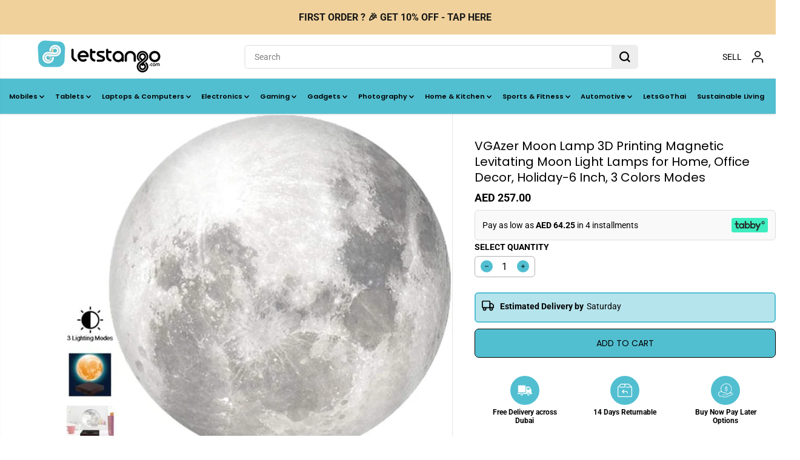

--- FILE ---
content_type: text/css
request_url: https://cdn.shopify.com/shopifycloud/model-viewer-ui/assets/v1.0/model-viewer-ui.css
body_size: 9
content:
.shopify-model-viewer-ui {
  position: relative;
  display: inline-block;
  cursor: pointer;
}
.shopify-model-viewer-ui model-viewer {
  --progress-bar-height: 2px;
  --progress-bar-color: currentColor;
  transform: translateZ(0);
  z-index: 1;
  background-color: white;
}
.shopify-model-viewer-ui model-viewer.shopify-model-viewer-ui__disabled {
  pointer-events: none;
}
.shopify-model-viewer-ui.shopify-model-viewer-ui--fullscreen model-viewer {
  position: relative;
  width: 100vw;
  height: 100vh;
}
.shopify-model-viewer-ui.shopify-model-viewer-ui--fullscreen .shopify-model-viewer-ui__control-icon--exit-fullscreen {
  display: block;
}
.shopify-model-viewer-ui.shopify-model-viewer-ui--fullscreen .shopify-model-viewer-ui__control-icon--enter-fullscreen {
  display: none;
}
.shopify-model-viewer-ui.shopify-model-viewer-ui--desktop:hover .shopify-model-viewer-ui__controls-area, .shopify-model-viewer-ui.shopify-model-viewer-ui--desktop.shopify-model-viewer-ui--child-focused .shopify-model-viewer-ui__controls-area {
  opacity: 1;
}
.shopify-model-viewer-ui:not(.shopify-model-viewer-ui--desktop) .shopify-model-viewer-ui__controls-area {
  display: none;
}
.shopify-model-viewer-ui .shopify-model-viewer-ui__controls-overlay {
  position: absolute;
  width: 100%;
  height: 100%;
  top: 0;
}
.shopify-model-viewer-ui .shopify-model-viewer-ui__controls-area {
  display: flex;
  flex-direction: column;
  background: #fff;
  opacity: 0;
  border: 1px solid rgba(0, 0, 0, 0.05);
  position: absolute;
  bottom: 10px;
  right: 10px;
  z-index: 1;
  transition: opacity 0.1s linear;
}
.shopify-model-viewer-ui .shopify-model-viewer-ui__controls-area:not(.shopify-model-viewer-ui__controls-area--playing) {
  display: none;
}
.shopify-model-viewer-ui .shopify-model-viewer-ui__button {
  color: #3a3a3a;
  border-radius: 0;
  border: none;
  margin: 0px;
  cursor: pointer;
}
.shopify-model-viewer-ui .shopify-model-viewer-ui__button:not(.focus-visible) {
  outline: none;
}
.shopify-model-viewer-ui .shopify-model-viewer-ui__button--control {
  padding: 0px;
  height: 44px;
  width: 44px;
  background: transparent;
  position: relative;
}
.shopify-model-viewer-ui .shopify-model-viewer-ui__button--control:hover {
  color: rgba(0, 0, 0, 0.55);
}
.shopify-model-viewer-ui .shopify-model-viewer-ui__button--control:active, .shopify-model-viewer-ui .shopify-model-viewer-ui__button--control.focus-visible:focus {
  color: rgba(0, 0, 0, 0.55);
  background: rgba(0, 0, 0, 0.05);
}
.shopify-model-viewer-ui .shopify-model-viewer-ui__button--control:not(:last-child):after {
  position: absolute;
  content: "";
  border-bottom: 1px solid rgba(0, 0, 0, 0.05);
  width: 28px;
  bottom: 0px;
  right: 8px;
}
.shopify-model-viewer-ui .shopify-model-viewer-ui__control-icon {
  width: 44px;
  height: 44px;
  fill: none;
}
.shopify-model-viewer-ui .shopify-model-viewer-ui__button--poster {
  background: #fff;
  position: absolute;
  border: 1px solid rgba(0, 0, 0, 0.05);
  top: 50%;
  left: 50%;
  padding: 0;
  transform: translate3d(-50%, -50%, 0);
  height: 62px;
  width: 62px;
  z-index: 1;
}
.shopify-model-viewer-ui .shopify-model-viewer-ui__button--poster:hover, .shopify-model-viewer-ui .shopify-model-viewer-ui__button--poster:focus {
  color: rgba(0, 0, 0, 0.55);
}
.shopify-model-viewer-ui .shopify-model-viewer-ui__poster-control-icon {
  width: 60px;
  height: 60px;
  z-index: 1;
  fill: none;
}
.shopify-model-viewer-ui .shopify-model-viewer-ui__control-icon--exit-fullscreen {
  display: none;
}
.shopify-model-viewer-ui .shopify-model-viewer-ui__control-icon--enter-fullscreen {
  display: block;
}
.shopify-model-viewer-ui .shopify-model-viewer-ui__spritesheet {
  display: none;
}
.shopify-model-viewer-ui .shopify-model-viewer-ui__sr-only {
  border: 0;
  clip: rect(0, 0, 0, 0);
  height: 1px;
  margin: -1px;
  overflow: hidden;
  padding: 0;
  position: absolute;
  white-space: nowrap;
  width: 1px;
}